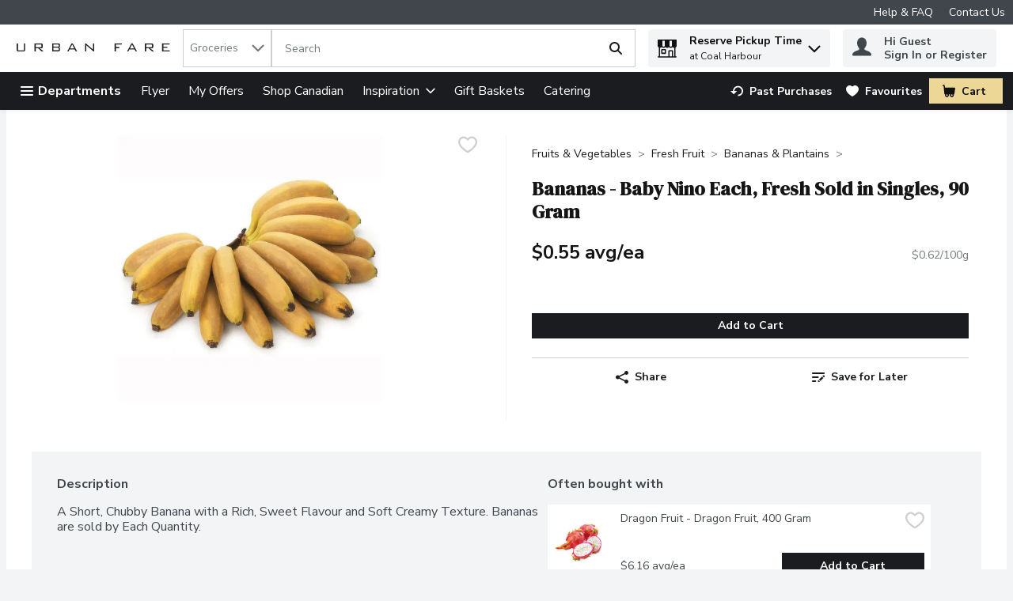

--- FILE ---
content_type: application/javascript; charset=UTF-8
request_url: https://www.urbanfare.com/cdn-cgi/challenge-platform/scripts/jsd/main.js
body_size: 4703
content:
window._cf_chl_opt={xkKZ4:'g'};~function(K3,T,d,G,J,x,N,M){K3=Q,function(a,F,KV,K2,l,g){for(KV={a:259,F:249,l:187,g:252,c:245,E:233,S:199,j:153,C:254,Y:162,U:186,o:253,k:166},K2=Q,l=a();!![];)try{if(g=parseInt(K2(KV.a))/1+-parseInt(K2(KV.F))/2*(-parseInt(K2(KV.l))/3)+parseInt(K2(KV.g))/4*(-parseInt(K2(KV.c))/5)+-parseInt(K2(KV.E))/6*(parseInt(K2(KV.S))/7)+parseInt(K2(KV.j))/8*(parseInt(K2(KV.C))/9)+-parseInt(K2(KV.Y))/10*(-parseInt(K2(KV.U))/11)+parseInt(K2(KV.o))/12*(-parseInt(K2(KV.k))/13),F===g)break;else l.push(l.shift())}catch(c){l.push(l.shift())}}(K,912486),T=this||self,d=T[K3(243)],G={},G[K3(244)]='o',G[K3(202)]='s',G[K3(160)]='u',G[K3(221)]='z',G[K3(266)]='n',G[K3(207)]='I',G[K3(227)]='b',J=G,T[K3(200)]=function(F,g,E,S,Ko,KU,KY,Kr,C,Y,U,o,H,X){if(Ko={a:234,F:156,l:269,g:156,c:217,E:212,S:250,j:217,C:215,Y:225,U:185,o:247,k:180},KU={a:197,F:185,l:268},KY={a:167,F:226,l:150,g:151},Kr=K3,null===g||void 0===g)return S;for(C=V(g),F[Kr(Ko.a)][Kr(Ko.F)]&&(C=C[Kr(Ko.l)](F[Kr(Ko.a)][Kr(Ko.g)](g))),C=F[Kr(Ko.c)][Kr(Ko.E)]&&F[Kr(Ko.S)]?F[Kr(Ko.j)][Kr(Ko.E)](new F[(Kr(Ko.S))](C)):function(D,KT,B){for(KT=Kr,D[KT(KU.a)](),B=0;B<D[KT(KU.F)];D[B]===D[B+1]?D[KT(KU.l)](B+1,1):B+=1);return D}(C),Y='nAsAaAb'.split('A'),Y=Y[Kr(Ko.C)][Kr(Ko.Y)](Y),U=0;U<C[Kr(Ko.U)];o=C[U],H=h(F,g,o),Y(H)?(X='s'===H&&!F[Kr(Ko.o)](g[o]),Kr(Ko.k)===E+o?j(E+o,H):X||j(E+o,g[o])):j(E+o,H),U++);return S;function j(D,B,KO){KO=Q,Object[KO(KY.a)][KO(KY.F)][KO(KY.l)](S,B)||(S[B]=[]),S[B][KO(KY.g)](D)}},x=K3(192)[K3(208)](';'),N=x[K3(215)][K3(225)](x),T[K3(229)]=function(F,l,KH,Kd,g,E,S,j){for(KH={a:265,F:185,l:148,g:151,c:193},Kd=K3,g=Object[Kd(KH.a)](l),E=0;E<g[Kd(KH.F)];E++)if(S=g[E],S==='f'&&(S='N'),F[S]){for(j=0;j<l[g[E]][Kd(KH.F)];-1===F[S][Kd(KH.l)](l[g[E]][j])&&(N(l[g[E]][j])||F[S][Kd(KH.g)]('o.'+l[g[E]][j])),j++);}else F[S]=l[g[E]][Kd(KH.c)](function(C){return'o.'+C})},M=function(KZ,KR,KB,KD,Kp,KW,F,l,g){return KZ={a:264,F:176},KR={a:263,F:263,l:151,g:213,c:263,E:178,S:178,j:263},KB={a:185},KD={a:185,F:178,l:167,g:226,c:150,E:167,S:226,j:167,C:150,Y:190,U:151,o:151,k:190,H:151,X:263,e:263,D:167,v:150,B:190,R:151,Z:151,I:151,i:263,n:151,b:151,K0:213},Kp={a:159,F:178},KW=K3,F=String[KW(KZ.a)],l={'h':function(c){return null==c?'':l.g(c,6,function(E,Kq){return Kq=Q,Kq(Kp.a)[Kq(Kp.F)](E)})},'g':function(E,S,j,Kf,C,Y,U,o,H,X,D,B,R,Z,I,i,K0,K1){if(Kf=KW,E==null)return'';for(Y={},U={},o='',H=2,X=3,D=2,B=[],R=0,Z=0,I=0;I<E[Kf(KD.a)];I+=1)if(i=E[Kf(KD.F)](I),Object[Kf(KD.l)][Kf(KD.g)][Kf(KD.c)](Y,i)||(Y[i]=X++,U[i]=!0),K0=o+i,Object[Kf(KD.E)][Kf(KD.S)][Kf(KD.c)](Y,K0))o=K0;else{if(Object[Kf(KD.j)][Kf(KD.S)][Kf(KD.C)](U,o)){if(256>o[Kf(KD.Y)](0)){for(C=0;C<D;R<<=1,S-1==Z?(Z=0,B[Kf(KD.U)](j(R)),R=0):Z++,C++);for(K1=o[Kf(KD.Y)](0),C=0;8>C;R=R<<1|K1&1.56,Z==S-1?(Z=0,B[Kf(KD.o)](j(R)),R=0):Z++,K1>>=1,C++);}else{for(K1=1,C=0;C<D;R=K1|R<<1.16,S-1==Z?(Z=0,B[Kf(KD.U)](j(R)),R=0):Z++,K1=0,C++);for(K1=o[Kf(KD.k)](0),C=0;16>C;R=R<<1|K1&1,S-1==Z?(Z=0,B[Kf(KD.H)](j(R)),R=0):Z++,K1>>=1,C++);}H--,H==0&&(H=Math[Kf(KD.X)](2,D),D++),delete U[o]}else for(K1=Y[o],C=0;C<D;R=1&K1|R<<1,Z==S-1?(Z=0,B[Kf(KD.H)](j(R)),R=0):Z++,K1>>=1,C++);o=(H--,H==0&&(H=Math[Kf(KD.e)](2,D),D++),Y[K0]=X++,String(i))}if(''!==o){if(Object[Kf(KD.D)][Kf(KD.S)][Kf(KD.v)](U,o)){if(256>o[Kf(KD.B)](0)){for(C=0;C<D;R<<=1,S-1==Z?(Z=0,B[Kf(KD.R)](j(R)),R=0):Z++,C++);for(K1=o[Kf(KD.B)](0),C=0;8>C;R=K1&1|R<<1.65,Z==S-1?(Z=0,B[Kf(KD.Z)](j(R)),R=0):Z++,K1>>=1,C++);}else{for(K1=1,C=0;C<D;R=K1|R<<1,Z==S-1?(Z=0,B[Kf(KD.Z)](j(R)),R=0):Z++,K1=0,C++);for(K1=o[Kf(KD.B)](0),C=0;16>C;R=K1&1.48|R<<1,S-1==Z?(Z=0,B[Kf(KD.I)](j(R)),R=0):Z++,K1>>=1,C++);}H--,0==H&&(H=Math[Kf(KD.i)](2,D),D++),delete U[o]}else for(K1=Y[o],C=0;C<D;R=K1&1.19|R<<1,S-1==Z?(Z=0,B[Kf(KD.n)](j(R)),R=0):Z++,K1>>=1,C++);H--,H==0&&D++}for(K1=2,C=0;C<D;R=R<<1|K1&1,Z==S-1?(Z=0,B[Kf(KD.Z)](j(R)),R=0):Z++,K1>>=1,C++);for(;;)if(R<<=1,S-1==Z){B[Kf(KD.b)](j(R));break}else Z++;return B[Kf(KD.K0)]('')},'j':function(c,Kv,Km){return Kv={a:190},Km=KW,null==c?'':''==c?null:l.i(c[Km(KB.a)],32768,function(E,KP){return KP=Km,c[KP(Kv.a)](E)})},'i':function(E,S,j,Ky,C,Y,U,o,H,X,D,B,R,Z,I,i,K1,K0){for(Ky=KW,C=[],Y=4,U=4,o=3,H=[],B=j(0),R=S,Z=1,X=0;3>X;C[X]=X,X+=1);for(I=0,i=Math[Ky(KR.a)](2,2),D=1;D!=i;K0=R&B,R>>=1,0==R&&(R=S,B=j(Z++)),I|=(0<K0?1:0)*D,D<<=1);switch(I){case 0:for(I=0,i=Math[Ky(KR.F)](2,8),D=1;D!=i;K0=R&B,R>>=1,R==0&&(R=S,B=j(Z++)),I|=D*(0<K0?1:0),D<<=1);K1=F(I);break;case 1:for(I=0,i=Math[Ky(KR.a)](2,16),D=1;D!=i;K0=R&B,R>>=1,0==R&&(R=S,B=j(Z++)),I|=D*(0<K0?1:0),D<<=1);K1=F(I);break;case 2:return''}for(X=C[3]=K1,H[Ky(KR.l)](K1);;){if(Z>E)return'';for(I=0,i=Math[Ky(KR.a)](2,o),D=1;D!=i;K0=B&R,R>>=1,0==R&&(R=S,B=j(Z++)),I|=(0<K0?1:0)*D,D<<=1);switch(K1=I){case 0:for(I=0,i=Math[Ky(KR.a)](2,8),D=1;D!=i;K0=B&R,R>>=1,0==R&&(R=S,B=j(Z++)),I|=D*(0<K0?1:0),D<<=1);C[U++]=F(I),K1=U-1,Y--;break;case 1:for(I=0,i=Math[Ky(KR.a)](2,16),D=1;i!=D;K0=R&B,R>>=1,0==R&&(R=S,B=j(Z++)),I|=D*(0<K0?1:0),D<<=1);C[U++]=F(I),K1=U-1,Y--;break;case 2:return H[Ky(KR.g)]('')}if(Y==0&&(Y=Math[Ky(KR.c)](2,o),o++),C[K1])K1=C[K1];else if(U===K1)K1=X+X[Ky(KR.E)](0);else return null;H[Ky(KR.l)](K1),C[U++]=X+K1[Ky(KR.S)](0),Y--,X=K1,Y==0&&(Y=Math[Ky(KR.j)](2,o),o++)}}},g={},g[KW(KZ.F)]=l.h,g}(),L();function h(F,l,g,KC,KF,E){KF=(KC={a:163,F:217,l:175,g:217,c:255},K3);try{return l[g][KF(KC.a)](function(){}),'p'}catch(S){}try{if(l[g]==null)return void 0===l[g]?'u':'x'}catch(j){return'i'}return F[KF(KC.F)][KF(KC.l)](l[g])?'a':l[g]===F[KF(KC.g)]?'E':!0===l[g]?'T':l[g]===!1?'F':(E=typeof l[g],KF(KC.c)==E?s(F,l[g])?'N':'f':J[E]||'?')}function V(F,Ku,Kl,l){for(Ku={a:269,F:265,l:188},Kl=K3,l=[];F!==null;l=l[Kl(Ku.a)](Object[Kl(Ku.F)](F)),F=Object[Kl(Ku.l)](F));return l}function K(Q1){return Q1='[native code],splice,concat,xkKZ4,gRjkt7,indexOf,log,call,push,floor,40CBbxCA,tabIndex,/jsd/oneshot/5eaf848a0845/0.6912407623749508:1765247027:Rwejzse-05sCywbGMiYU_rMOZ4kfa8vx5wq_geGehXQ/,getOwnPropertyNames,loading,contentDocument,hvIwd0Sxa7fe5AsFuQ4OE9UqYgWVnG$XKcr1M+pJD-ZzBlPiRtjT32k8boy6CmLHN,undefined,now,15567280qpoxjv,catch,XMLHttpRequest,http-code:,13JtPtqX,prototype,chlApiSitekey,__CF$cv$params,onload,_cf_chl_opt,source,readyState,Function,isArray,MmxqfSe,detail,charAt,DOMContentLoaded,d.cookie,onerror,addEventListener,display: none,timeout,length,11SPMUtN,1371hmEemY,getPrototypeOf,success,charCodeAt,stringify,_cf_chl_opt;XQlKq9;mpuA2;BYBs3;bqzg9;gtpfA4;SZQFk7;rTYyd6;gTvhm6;ubgT9;JrBNE9;NgAVk0;YBjhw4;WvQh6;cJDYB1;Qgcf5;eHVD2;VJwN2,map,open,ontimeout,href,sort,api,209020cHBvzB,cJDYB1,send,string,jsd,toString,gKwbC5,/b/ov1/0.6912407623749508:1765247027:Rwejzse-05sCywbGMiYU_rMOZ4kfa8vx5wq_geGehXQ/,bigint,split,xhr-error,cloudflare-invisible,event,from,join,sid,includes,body,Array,chlApiRumWidgetAgeMs,navigator,POST,symbol,contentWindow,error on cf_chl_props,createElement,bind,hasOwnProperty,boolean,hhzn3,Qgcf5,onreadystatechange,appendChild,error,102ZfNgyV,Object,chlApiClientVersion,/cdn-cgi/challenge-platform/h/,status,vKoX8,random,style,clientInformation,chctx,document,object,5YQfSDP,removeChild,isNaN,/invisible/jsd,3224TOjRvK,Set,iframe,3354212QOiVnA,14139960UWkSpl,1263249IzbuUC,function,errorInfoObject,postMessage,msg,441772KGoBuG,parent,chlApiUrl,location,pow,fromCharCode,keys,number'.split(','),K=function(){return Q1},K()}function L(Kt,Kb,Ki,KG,a,F,l,g,c){if(Kt={a:169,F:198,l:173,g:157,c:182,E:179,S:230,j:230},Kb={a:173,F:157,l:230},Ki={a:223},KG=K3,a=T[KG(Kt.a)],!a)return;if(!m())return;(F=![],l=a[KG(Kt.F)]===!![],g=function(KJ,E){if(KJ=KG,!F){if(F=!![],!m())return;E=z(),P(E.r,function(S){A(a,S)}),E.e&&y(KJ(Ki.a),E.e)}},d[KG(Kt.l)]!==KG(Kt.g))?g():T[KG(Kt.c)]?d[KG(Kt.c)](KG(Kt.E),g):(c=d[KG(Kt.S)]||function(){},d[KG(Kt.j)]=function(Ks){Ks=KG,c(),d[Ks(Kb.a)]!==Ks(Kb.F)&&(d[Ks(Kb.l)]=c,g())})}function P(a,F,Kg,KA,KL,KM,K7,l,g,c){Kg={a:169,F:149,l:171,g:164,c:194,E:220,S:236,j:270,C:155,Y:198,U:184,o:195,k:170,H:181,X:262,e:196,D:196,v:198,B:201,R:176,Z:191},KA={a:209},KL={a:237,F:189,l:165},KM={a:184},K7=K3,l=T[K7(Kg.a)],console[K7(Kg.F)](T[K7(Kg.l)]),g=new T[(K7(Kg.g))](),g[K7(Kg.c)](K7(Kg.E),K7(Kg.S)+T[K7(Kg.l)][K7(Kg.j)]+K7(Kg.C)+l.r),l[K7(Kg.Y)]&&(g[K7(Kg.U)]=5e3,g[K7(Kg.o)]=function(K8){K8=K7,F(K8(KM.a))}),g[K7(Kg.k)]=function(K9){K9=K7,g[K9(KL.a)]>=200&&g[K9(KL.a)]<300?F(K9(KL.F)):F(K9(KL.l)+g[K9(KL.a)])},g[K7(Kg.H)]=function(KK){KK=K7,F(KK(KA.a))},c={'t':f(),'lhr':d[K7(Kg.X)]&&d[K7(Kg.X)][K7(Kg.e)]?d[K7(Kg.X)][K7(Kg.D)]:'','api':l[K7(Kg.v)]?!![]:![],'payload':a},g[K7(Kg.B)](M[K7(Kg.R)](JSON[K7(Kg.Z)](c)))}function A(l,g,Q0,Kh,c,E,S){if(Q0={a:210,F:198,l:189,g:172,c:214,E:211,S:189,j:260,C:257,Y:232,U:177},Kh=K3,c=Kh(Q0.a),!l[Kh(Q0.F)])return;g===Kh(Q0.l)?(E={},E[Kh(Q0.g)]=c,E[Kh(Q0.c)]=l.r,E[Kh(Q0.E)]=Kh(Q0.S),T[Kh(Q0.j)][Kh(Q0.C)](E,'*')):(S={},S[Kh(Q0.g)]=c,S[Kh(Q0.c)]=l.r,S[Kh(Q0.E)]=Kh(Q0.Y),S[Kh(Q0.U)]=g,T[Kh(Q0.j)][Kh(Q0.C)](S,'*'))}function z(KX,Kw,l,g,c,E,S){Kw=(KX={a:224,F:251,l:240,g:183,c:154,E:216,S:231,j:222,C:241,Y:219,U:158,o:246},K3);try{return l=d[Kw(KX.a)](Kw(KX.F)),l[Kw(KX.l)]=Kw(KX.g),l[Kw(KX.c)]='-1',d[Kw(KX.E)][Kw(KX.S)](l),g=l[Kw(KX.j)],c={},c=cJDYB1(g,g,'',c),c=cJDYB1(g,g[Kw(KX.C)]||g[Kw(KX.Y)],'n.',c),c=cJDYB1(g,l[Kw(KX.U)],'d.',c),d[Kw(KX.E)][Kw(KX.o)](l),E={},E.r=c,E.e=null,E}catch(j){return S={},S.r={},S.e=j,S}}function f(KN,K5,a){return KN={a:169,F:152},K5=K3,a=T[K5(KN.a)],Math[K5(KN.F)](+atob(a.t))}function Q(a,F,l){return l=K(),Q=function(O,r,T){return O=O-148,T=l[O],T},Q(a,F)}function m(Kz,K6,a,F,l){return Kz={a:152,F:161},K6=K3,a=3600,F=f(),l=Math[K6(Kz.a)](Date[K6(Kz.F)]()/1e3),l-F>a?![]:!![]}function s(F,l,KS,Ka){return KS={a:174,F:167,l:204,g:150,c:148,E:267},Ka=K3,l instanceof F[Ka(KS.a)]&&0<F[Ka(KS.a)][Ka(KS.F)][Ka(KS.l)][Ka(KS.g)](l)[Ka(KS.c)](Ka(KS.E))}function W(a,Kx,K4){return Kx={a:239},K4=K3,Math[K4(Kx.a)]()<a}function y(g,c,KE,KQ,E,S,j,C,Y,U,o,k){if(KE={a:258,F:232,l:169,g:236,c:171,E:270,S:206,j:248,C:164,Y:194,U:220,o:184,k:195,H:168,X:238,e:261,D:205,v:218,B:228,R:235,Z:171,I:271,i:256,n:242,b:172,K0:203,K1:201,KS:176},KQ=K3,!W(.01))return![];S=(E={},E[KQ(KE.a)]=g,E[KQ(KE.F)]=c,E);try{j=T[KQ(KE.l)],C=KQ(KE.g)+T[KQ(KE.c)][KQ(KE.E)]+KQ(KE.S)+j.r+KQ(KE.j),Y=new T[(KQ(KE.C))](),Y[KQ(KE.Y)](KQ(KE.U),C),Y[KQ(KE.o)]=2500,Y[KQ(KE.k)]=function(){},U={},U[KQ(KE.H)]=T[KQ(KE.c)][KQ(KE.X)],U[KQ(KE.e)]=T[KQ(KE.c)][KQ(KE.D)],U[KQ(KE.v)]=T[KQ(KE.c)][KQ(KE.B)],U[KQ(KE.R)]=T[KQ(KE.Z)][KQ(KE.I)],o=U,k={},k[KQ(KE.i)]=S,k[KQ(KE.n)]=o,k[KQ(KE.b)]=KQ(KE.K0),Y[KQ(KE.K1)](M[KQ(KE.KS)](k))}catch(H){}}}()

--- FILE ---
content_type: image/svg+xml
request_url: https://storage.googleapis.com/images-sof-prd-9fa6b8b.sof.prd.v8.commerce.mi9cloud.com/ufa/img/primary-logo.svg
body_size: 3610
content:
<svg xmlns="http://www.w3.org/2000/svg" width="212" height="12" viewBox="0 0 212 12">
  <g fill="#231F20">
    <path d="M1.89514618 9.44125221L9.99852987 9.44125221 9.99852987 0 11.8283262 0 11.8283262 8.34940672C11.8283262 10.3404191 11.2401774 10.9184549 9.21433144 10.9184549L2.61399474 10.9184549C.653498684 10.9184549 0 10.3404191 0 8.34940672L0 0 1.82979632 0 1.82979632 9.44125221 1.89514618 9.44125221zM33.0810029 1.34875032C33.9525638 1.34875032 34.2877795 1.54142893 34.2877795 2.44059581L34.2877795 4.04625095C34.2877795 5.00964403 33.8855207 5.13809644 33.0810029 5.13809644L26.5107748 5.13809644 26.5107748 1.28452411 33.0810029 1.28452411 33.0810029 1.34875032zM24.6335667 10.9184549L26.5107748 10.9184549 26.5107748 6.67952537 29.862932 6.67952537 34.488909 10.9184549 37.304721 10.9184549 32.0753558 6.67952537 33.7514344 6.67952537C35.427513 6.67952537 36.1649876 6.10148952 36.1649876 4.56006059L36.1649876 2.11946478C36.1649876.57803585 35.427513 0 33.7514344 0L24.5665236 0 24.5665236 10.9184549 24.6335667 10.9184549zM58.1690099 3.4682151C58.1690099 4.23892956 57.8552612 4.43160818 57.1022643 4.43160818L50.9527897 4.43160818 50.9527897 1.41297652 57.1022643 1.41297652C57.8552612 1.41297652 58.1690099 1.60565514 58.1690099 2.3763696L58.1690099 3.4682151zM49.1330472 10.9184549L57.1022643 10.9184549C59.0475063 10.9184549 60.0515021 10.2119667 60.0515021 8.79899015L60.0515021 7.38601363C60.0515021 6.16571573 59.4240047 5.39500126 58.2317597 5.26654885 59.7377534 5.07387023 59.9887524 4.30315577 59.9887524 3.40398889L59.9887524 2.11946478C59.9887524.57803585 59.2985053 0 57.7297617 0L49.1330472 0 49.1330472 10.9184549zM58.2945094 8.09250189C58.2945094 9.12012118 57.9807607 9.377026 57.1022643 9.377026L50.9527897 9.377026 50.9527897 5.8445847 57.1022643 5.8445847C57.9807607 5.8445847 58.2945094 6.16571573 58.2945094 7.12910881L58.2945094 8.09250189zM73.9416467 6.80797778L76.8215144 1.2202979 79.7013821 6.80797778 73.9416467 6.80797778zM70.0600858 10.9184549L71.8130488 10.9184549 73.1903768 8.2209543 80.3900461 8.2209543 81.7673741 10.9184549 83.7081545 10.9184549 77.7606016 0 75.8824271 0 70.0600858 10.9184549zM94.6943658 0L95.9139805 0 104.519039 7.32178743C104.925578 7.64291845 105.399872 8.1567281 105.80641 8.67053774 105.603141 7.64291845 105.603141 6.74375158 105.603141 5.97303711L105.603141 0 107.364807 0 107.364807 10.9184549 106.280705 10.9184549 97.4046206 3.33976269C97.0658387 3.01863166 96.5915442 2.69750063 96.2527623 2.11946478 96.388275 2.95440545 96.388275 3.72511992 96.388275 4.49583439L96.388275 10.9184549 94.6266094 10.9184549 94.6266094 0 94.6943658 0z"/>
    <polygon points="135.571 0 145.579 0 145.579 1.469 137.301 1.469 137.301 5.044 141.996 5.044 141.996 6.513 137.301 6.513 137.301 10.918 135.571 10.918"/>
    <path d="M156.73993 6.80797778L159.619798 1.2202979 162.499665 6.80797778 156.73993 6.80797778zM152.858369 10.9184549L154.611332 10.9184549 155.98866 8.2209543 163.188329 8.2209543 164.565657 10.9184549 166.506438 10.9184549 160.558885 0 158.68071 0 152.858369 10.9184549zM185.939372 1.34875032C186.810933 1.34875032 187.146149 1.54142893 187.146149 2.44059581L187.146149 4.04625095C187.146149 5.00964403 186.74389 5.13809644 185.939372 5.13809644L179.369144 5.13809644 179.369144 1.28452411 185.939372 1.28452411 185.939372 1.34875032zM177.491936 10.9184549L179.369144 10.9184549 179.369144 6.67952537 182.721301 6.67952537 187.347278 10.9184549 190.16309 10.9184549 184.933725 6.67952537 186.609803 6.67952537C188.285882 6.67952537 189.023357 6.10148952 189.023357 4.56006059L189.023357 2.11946478C189.023357.57803585 188.285882 0 186.609803 0L177.424893 0 177.424893 10.9184549 177.491936 10.9184549z"/>
    <polygon points="201.082 0 211.934 0 211.934 1.477 202.934 1.477 202.934 4.56 208.427 4.56 208.427 5.973 202.934 5.973 202.934 9.441 212 9.441 212 10.918 201.082 10.918"/>
  </g>
</svg>
